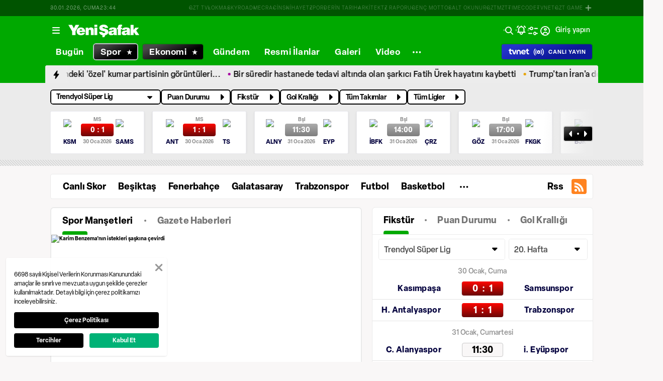

--- FILE ---
content_type: text/html; charset=utf-8
request_url: https://www.google.com/recaptcha/api2/aframe
body_size: 155
content:
<!DOCTYPE HTML><html><head><meta http-equiv="content-type" content="text/html; charset=UTF-8"></head><body><script nonce="P24t4SHD4ZExWJREEGzJSw">/** Anti-fraud and anti-abuse applications only. See google.com/recaptcha */ try{var clients={'sodar':'https://pagead2.googlesyndication.com/pagead/sodar?'};window.addEventListener("message",function(a){try{if(a.source===window.parent){var b=JSON.parse(a.data);var c=clients[b['id']];if(c){var d=document.createElement('img');d.src=c+b['params']+'&rc='+(localStorage.getItem("rc::a")?sessionStorage.getItem("rc::b"):"");window.document.body.appendChild(d);sessionStorage.setItem("rc::e",parseInt(sessionStorage.getItem("rc::e")||0)+1);localStorage.setItem("rc::h",'1769816641279');}}}catch(b){}});window.parent.postMessage("_grecaptcha_ready", "*");}catch(b){}</script></body></html>

--- FILE ---
content_type: application/javascript; charset=UTF-8
request_url: https://www.yenisafak.com/_nuxt/bf25eef.js
body_size: 2938
content:
(window.webpackJsonp=window.webpackJsonp||[]).push([[17,69],{1633:function(e,t,r){e.exports={}},1750:function(e,t,r){"use strict";r(1633)},1822:function(e,t,r){e.exports={}},2029:function(e,t,r){"use strict";r.r(t);r(18),r(19),r(16),r(14),r(23),r(20),r(24);var n=r(3),c=(r(96),r(28),r(76),r(1));function o(object,e){var t=Object.keys(object);if(Object.getOwnPropertySymbols){var r=Object.getOwnPropertySymbols(object);e&&(r=r.filter((function(e){return Object.getOwnPropertyDescriptor(object,e).enumerable}))),t.push.apply(t,r)}return t}var l=Object(c.b)({name:"YsCircularProgress",props:{size:{type:Number,default:180},borderWidth:{type:Number,default:15},borderBgWidth:{type:Number,default:15},fillColor:{type:String,default:"#0f0"},emptyColor:{type:String,default:"#ddd"},percent:{type:Number,default:50},startPercent:{type:Number,default:-90},linecap:{type:String,default:"round"},transition:{type:Number,default:400},easing:{type:String,required:!1,default:"ease"},isOrbit:{type:Boolean,required:!1,default:!1},hasProgressAnimation:{type:Boolean,required:!1,default:!0}},setup:function(e){var t,r=function(){var t=.5*(e.size-e.borderWidth);return e.borderBgWidth>e.borderWidth&&(t-=.5*(e.borderBgWidth-e.borderWidth)),t},l=2*Math.PI*r(),d=Object(c.n)(0),M=Object(c.n)(0),j=Object(c.a)((function(){return"".concat(e.startPercent,"deg")})),y={height:e.size+"px",width:e.size+"px",position:"relative"},D={class:e.class,style:y},m={version:"1.1",xmlns:"http://www.w3.org/2000/svg",height:e.size,width:e.size},f=e.size/2,v=e.size/2,O={cx:f,cy:v,r:(t=.5*(e.size-e.borderBgWidth),e.borderWidth>e.borderBgWidth&&(t-=.5*(e.borderWidth-e.borderBgWidth)),t),fill:"none",stroke:e.emptyColor,"stroke-width":e.borderBgWidth},C=Object(c.a)((function(){return function(e){for(var i=1;i<arguments.length;i++){var source=null!=arguments[i]?arguments[i]:{};i%2?o(Object(source),!0).forEach((function(t){Object(n.a)(e,t,source[t])})):Object.getOwnPropertyDescriptors?Object.defineProperties(e,Object.getOwnPropertyDescriptors(source)):o(Object(source)).forEach((function(t){Object.defineProperty(e,t,Object.getOwnPropertyDescriptor(source,t))}))}return e}({cx:f,cy:v,r:r(),fill:"none",stroke:e.fillColor,"stroke-width":e.borderWidth,"stroke-dasharray":l,"stroke-dashoffset":d.value,"stroke-linecap":e.linecap},e.hasProgressAnimation&&{style:{transition:"stroke-dashoffset ".concat(e.transition,"ms ").concat(e.easing)}})})),I=Object(c.n)(!1);function A(){!function(t){var r=t-M.value,n=e.transition/Math.abs(r);if(e.hasProgressAnimation){I.value=!0;var c=setInterval((function(){r>0?(M.value+=1,M.value>=t&&clearInterval(c)):(M.value-=1,M.value<=t&&clearInterval(c)),d.value=l*(100-M.value)/100}),n)}else d.value=l*(100-t)/100,setTimeout((function(){I.value=!0}),1e3)}(e.percent)}return Object(c.h)((function(){0!==Math.round(e.percent)&&A()})),Object(c.w)((function(){return e.percent}),(function(){A()})),{svgAttr:m,circumference:l,currentPercent:M,circleBgAttr:O,circleFgAttr:C,wrapAttr:D,startPercentDeg:j,offset:d,hasProgressAnimationStatus:I}}}),d=l,M=(r(1750),r(15)),component=Object(M.a)(d,(function(){var e=this,t=e._self._c;e._self._setupProxy;return t("div",e._b({staticClass:"ys-circular-progressbar",attrs:{role:"progressbar","aria-label":e.percent}},"div",e.wrapAttr,!1),[e.hasProgressAnimationStatus?t("svg",e._b({class:["ys-circular-progressbar__svgWrapper",e.isOrbit&&"circular-progressbar__svgWrapper--orbitAnimate"],style:{"--svg-wrapper-rotation":e.startPercentDeg}},"svg",e.svgAttr,!1),[t("circle",e._b({},"circle",e.circleBgAttr,!1)),t("circle",e._b({},"circle",e.circleFgAttr,!1))]):e._e(),e.$slots.content?t("div",{staticClass:"ys-circular-progressbar__content"},[e._t("content")],2):e._e()])}),[],!1,null,null,null);t.default=component.exports},2160:function(e,t){e.exports="[data-uri]"},2161:function(e,t){e.exports="[data-uri]"},2162:function(e,t,r){"use strict";r(1822)},2382:function(e,t,r){"use strict";r.r(t);r(32);var n=r(33),c=(r(96),r(76),r(1)),o={name:"YsAnalogClockWidget",props:{remainingTime:{type:Object,required:!0},currentPrayer:{type:Object,required:!0},upcomingPrayer:{type:Object,required:!0},remainingTimeToNextPrayer:{type:Number,required:!0},currentTime:{type:String,required:!0}},setup:function(e){var t=Object(c.r)().$dayjs,r="#8AFF00",o="#FFF14B",l="#CC0002",d=Object(c.a)((function(){var t=e.remainingTime.differenceMinutes;return t>=60?r:t>=45?o:l})),M=Object(c.a)((function(){return e.currentPrayer.time})),j=Object(c.a)((function(){return e.upcomingPrayer.time})),y=Object(c.n)(!1),D=Object(c.n)(0),m=Object(c.n)(0),f=Object(c.n)(null),v=Object(c.n)(null),O=Object(c.n)(!1),C=function(e){var r=t(e);return[r.hour(),r.minute()]},I=function(e,t,r){return 30*e+30*(t/60)+r+-90},A=function(e,t){var r=C(e),c=Object(n.a)(r,2),o=c[0],l=c[1],d=C(t),M=Object(n.a)(d,2),j=M[0],D=M[1],m=I(o,l,6),O=I(j,D,-6);f.value=m,v.value=100*(O-m)/360,y.value=!1},N=function(e,t){var r=C(e),c=Object(n.a)(r,2),o=c[0],l=c[1],d=C(t),M=Object(n.a)(d,2),j=M[0],y=M[1];D.value=T(o,l),m.value=T(j,y)},T=function(e,t){return 360*(e/12)+30*(t/60)};Object(c.h)((function(){N(M.value,j.value),A(M.value,j.value),setTimeout((function(){O.value=!0}),1e3)})),Object(c.w)([function(){return M.value},function(){return j.value}],(function(e){var t=Object(n.a)(e,2),r=t[0],c=t[1];y.value&&(N(r,c),A(r,c)),y.value=!0}));return{isHourShow:function(i){return i%15==0},calculateHour:function(i){return i/5},startPercent:f,percent:v,innerClockHourHandRotateValue:D,innerClockMinuteHandRotateValue:m,isFirstClockCalculationCompleted:O,remainingTimeColor:d}}},l=(r(2162),r(15)),component=Object(l.a)(o,(function(){var e=this,t=e._self._c;return t("div",{staticClass:"ys-analog-clock-widget"},[t("div",{staticClass:"clock-border"},[t("div",{staticClass:"clock-face"},[e._l(60,(function(i,r){return[e.isHourShow(i)?t("div",{key:r,staticClass:"hour"},[t("div",{staticClass:"hour__inner"},[t("span",[e._v(e._s(e.calculateHour(i)))])])]):t("div",{key:r,staticClass:"mark"})]}))],2),t("div",{staticClass:"clock-circle top-35 left-35"},[t("ys-circular-progressbar",{attrs:{emptyColor:"#D9D9D91A",fillColor:e.remainingTimeColor,size:248,percent:e.remainingTimeToNextPrayer,borderWidth:6,borderBgWidth:6},scopedSlots:e._u([{key:"content",fn:function(){return[t("div",{staticClass:"prayer-time"},[t("div",{staticClass:"time-left-until-prayer-time"},[e._v(e._s(e.$t("prayerTimes.remainedTime",{nextPrayName:e.upcomingPrayer.name})))]),t("div",{staticClass:"remaining-time"},[t("div",{staticClass:"hour"},[t("span",[e._v(e._s(e.remainingTime.hours))]),t("span",[e._v(".")])]),t("div",{staticClass:"minute"},[t("span",[e._v(e._s(e.remainingTime.minutes))]),t("span",[e._v(".")])]),t("div",{staticClass:"second"},[e._v(e._s(e.remainingTime.seconds))])]),t("div",{staticClass:"current-prayer-time"},[e._v(e._s(e.currentPrayer.name))])])]},proxy:!0}])})],1),t("div",{staticClass:"clock-circle top-23 left-22"},[null!==e.percent&&null!==e.startPercent?t("ys-circular-progressbar",{attrs:{emptyColor:"transparent",fillColor:"#d9d9d94f",size:275,percent:e.percent,startPercent:e.startPercent,borderWidth:6,borderBgWidth:6,hasProgressAnimation:!1}}):e._e(),e.isFirstClockCalculationCompleted?t("div",{staticClass:"inner-clock"},[t("div",{staticClass:"inner-clock-hand inner-clock-hand--hour",style:{transform:"rotate(".concat(e.innerClockHourHandRotateValue,"deg)")}},[t("img",{staticClass:"inner-clock-hand-icon inner-clock-hand-icon--hour",attrs:{src:r(2160),alt:""}})]),t("div",{staticClass:"inner-clock-hand inner-clock-hand--minute",style:{transform:"rotate(".concat(e.innerClockMinuteHandRotateValue,"deg)")}},[t("img",{staticClass:"inner-clock-hand-icon inner-clock-hand-icon--minute",attrs:{src:r(2161),alt:""}})])]):e._e()],1)])])}),[],!1,null,null,null);t.default=component.exports;installComponents(component,{YsCircularProgressbar:r(2029).default})}}]);